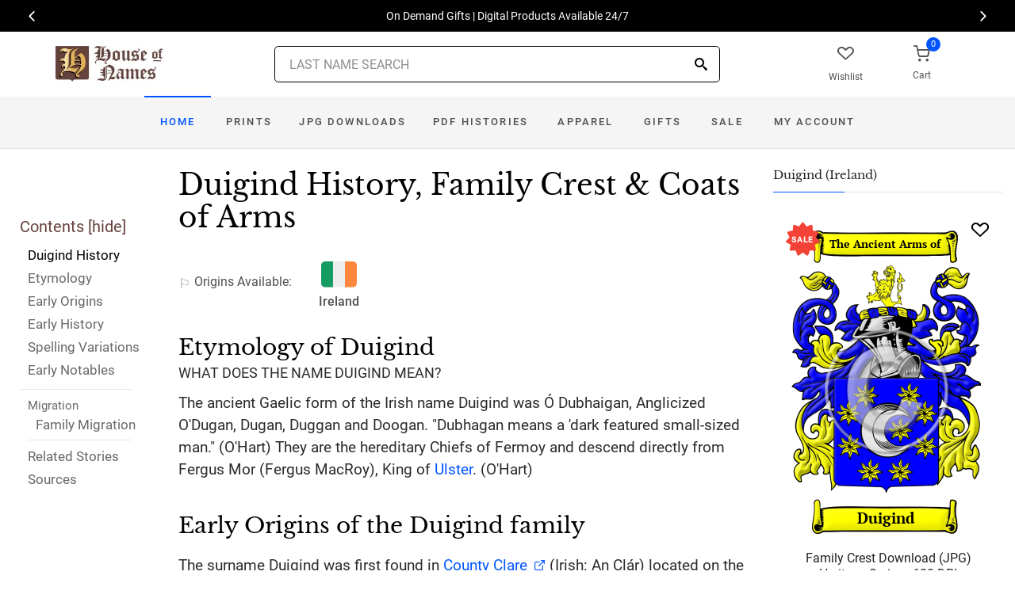

--- FILE ---
content_type: text/html; charset=utf-8
request_url: https://www.houseofnames.com/duigind-family-crest
body_size: 44668
content:
<!DOCTYPE html><html lang="en">
<head>
    <meta charset="utf-8" /><meta name="viewport" content="width=device-width, initial-scale=1" /><title>Duigind Name Meaning, Family History, Family Crest &amp; Coats of Arms</title><link rel="canonical" href="https://www.houseofnames.com/duigind-family-crest" /><meta name="distribution" content="Global" /><meta name="rating" content="General" /><meta name="language" content="EN" /><meta name="doc-type" content="Web Page" /><meta name="doc-class" content="Completed" /><meta name="copyright" content="&copy; 2004-2026 Swyrich Corporation">
        <meta name="description" content="View the Duigind surname, family crest and coat of arms. Discover the Duigind family history for the Irish Origin. What is the origin of the name Duigind?" />
        <link rel="preload" href="/dpreview/DUGAN/IR/Duigind/family-crest-coat-of-arms.png" as="image" fetchpriority="high">
    <link rel="preconnect" href="https://www.googletagmanager.com"><link rel="dns-prefetch" href="https://www.googletagmanager.com"><link rel="preload" as="font" type="font/woff2" href="/cdn/fonts/roboto-v20-latin-regular.woff2" crossorigin="anonymous"><link rel="preload" as="font" type="font/woff2" href="/cdn/fonts/roboto-v30-latin-500.woff2" crossorigin="anonymous"><link rel="preload" as="font" type="font/woff2" href="/cdn/fonts/libre-baskerville-v7-latin-regular.woff2" crossorigin="anonymous"><link rel="preload" as="font" type="font/woff2" href="/cdn/fonts/icomoon.woff2?1grn3q" crossorigin="anonymous">
        <link rel="preload" href="/cdn/css/fc-styles-v3.min.css" as="style"><link rel="stylesheet" media="screen" href="/cdn/css/fc-styles-v3.min.css"><link rel="preload" href="/cdn/js/fc-scripts-v30.min.js" nonce="FPaMHhachY" as="script">


    <link rel="apple-touch-icon" sizes="180x180" href="/cdn/img/apple-touch-icon.png"><link rel="icon" type="image/png" sizes="32x32" href="/cdn/img/favicon-32x32.png"><link rel="icon" type="image/png" sizes="16x16" href="/cdn/img/favicon-16x16.png"><link rel="manifest" href="/cdn/manifest.json"><link rel="mask-icon" href="/cdn/img/safari-pinned-tab.svg" color="#34549a"><meta name="theme-color" content="#ffffff"> 
    <meta property="og:title" content="Duigind Name Meaning, Family History, Family Crest & Coats of Arms" /><meta property="og:type" content="article" /><meta property="og:article:published_time" content="2000/1/1" /><meta property="og:article:modified_time" content="2025/1/20" /><meta property="og:article:tag" content="Duigind" /><meta property="og:article:tag" content="history" /><meta property="og:article:tag" content="family crest" /><meta property="og:article:tag" content="coat of arms" /><meta property="og:article:tag" content="Irish" /><meta property="og:url" content="https://www.houseofnames.com/duigind-family-crest" /><meta property="og:site_name" content="HouseOfNames" /><meta property="og:description" content="View the Duigind surname, family crest and coat of arms. Discover the Duigind family history for the Irish Origin. What is the origin of the name Duigind?" /><meta property="og:image" content="https://www.houseofnames.com/dpreview/DUGAN/IR/Duigind/family-crest-coat-of-arms.png" /><meta property="og:image:secure_url" content="https://www.houseofnames.com/dpreview/DUGAN/IR/Duigind/family-crest-coat-of-arms.png" />
    <script type="application/ld+json">[{"@context": "http://schema.org","@type": "WebSite","name": "HouseOfNames","url": "https://www.houseofnames.com","sameAs": ["https://www.facebook.com/HouseofNames","https://www.pinterest.com/HouseofNames"]}, {"@context": "http://schema.org","@type": "Organization","url": "https://www.houseofnames.com","logo": "https://www.houseofnames.com/img/logo/logo.png","contactPoint": [{"@type": "ContactPoint","telephone": "+1-888-468-7686","contactType": "customer service"}]}, {"@context": "http://schema.org","@type": "Store","image": ["https://www.houseofnames.com/img/logo/logo.png"],"@id":"https://www.houseofnames.com","name":"HouseofNames.com","address": {"@@type": "PostalAddress","streetAddress": "633 Norris Crt, Units 1 & 2","addressLocality": "Kingston","addressRegion": "ON","postalCode": "K7P2R9","addressCountry": "CA"},"url": "https://www.houseofnames.com","telephone": "+1-888-468-7686","priceRange" : "$6 - $295","openingHoursSpecification": [{"@type": "OpeningHoursSpecification","dayOfWeek": ["Monday","Tuesday","Wednesday","Thursday"],"opens": "09:00","closes": "16:30"},{"@type": "OpeningHoursSpecification","dayOfWeek": ["Friday"],"opens": "9:00","closes": "15:00"},{"@type": "OpeningHoursSpecification","dayOfWeek": ["Saturday","Sunday"],"opens": "00:00","closes": "00:00"}]}]</script>
    
</head>
<body style="margin:0">
        <span class="anchor" id="History"> </span>
    <header class="site-header navbar-sticky">
        <div class="itemH blackBg"><div id="top-owl-carousel" class="owl-carousel" data-owl-carousel="{ &quot;nav&quot;: true, &quot;dots&quot;: false, &quot;loop&quot;: true, &quot;autoplay&quot;: true, &quot;autoplayTimeout&quot;: 7000  }"></div></div>
        <div class="topbar d-flex justify-content-between container containerFc">            
            <div class="site-branding d-flex"><a class="site-logo align-self-center" href="/"><img src="/cdn/webp/img/logo/logo.webp" width="136" height="45" alt="HouseofNames"></a></div><div class="search-box-wrap d-flex"><div class="search-box-inner align-self-center"><div class="search-box d-flex" style="padding-right:80px;padding-left:80px"><div class="search-box-form"><form id="sForm" action="/search.asp" method="get" target="_top"><div class="searchIconPos"><button aria-label="Search" type="submit" class="noBgNoBdr"><i class="icon-search1"></i></button></div><input class="form-control" type="search" id="s" name="s" autocomplete="off" placeholder="LAST NAME SEARCH"><div id="divSearchSuggest" class="divSuggest"></div></form></div></div></div></div>
            <div class="toolbar d-flex">
                <div class="toolbar-item hidden-on-mobile" style="border:none"><a href="/wishlist.asp"><div><div class="toolbar-wishlist"><i class="icon-heart-outlined"></i></div><span class="text-label">Wishlist</span></div></a></div><div class="toolbar-item visible-on-mobile mobile-menu-toggle" style="border:none"><a id="aMobileMenu" href="#"><div><i class="icon-menu"></i><span class="text-label">Menu</span></div></a></div><div class="toolbar-item" style="border:none"><a class="cartPreview" href="/shopcart.asp"><div><span class="cart-icon"><div class="toolbar-shopping-cart"><i class="icon-shopping-cart"></i></div><span id="cartCountPos1" class="count-label"> </span></span><span class="text-label toolbar-shopping-cart-text">Cart</span></div></a><div id="hdrCartPreviewPos1" class="toolbar-dropdown cart-dropdown widget-cart hidden-on-mobile"></div></div>
            </div>            
            <div class="mobile-menu"><nav class="slideable-menu"><ul class="menu" data-initial-height="385">			
                        <li><span><a href="/">Home</a></span></li><li><span><a href="/duigind/irish/sale">Sale</a></span></li><li class="has-children printsM"><span><a href="/duigind/irish/ps/prints">Prints</a><span class="sub-menu-toggle"></span></span></li><li class="has-children jpgDownloadsM"><span><a href="/duigind/irish/ps/jpg-products">JPG Downloads</a><span class="sub-menu-toggle"></span></span></li><li class="has-children pdfDownloadsM"><span><a href="/duigind/irish/ps/pdf-products">PDF Histories</a><span class="sub-menu-toggle"></span></span></li><li class="has-children apparelM"><span><a href="/duigind/irish/ps/apparel">Apparel</a><span class="sub-menu-toggle"></span></span></li><li class="has-children giftsM"><span><a href="/duigind/irish/gifts">Gifts</a><span class="sub-menu-toggle"></span></span></li><li class="has-children myAccountM"><span><a href="/account-login.asp">Account</a><span class="sub-menu-toggle"></span></span></li>
                    </ul></nav>
            </div>
        </div>
        <div class="navbar" style="margin:0;padding:0;">
            <div class="toolbar" style="position:absolute;left:20px;top:10px;width:136px;height:45px"><div class="toolbar-inner"><div id="logoScrolled"><a href="/"><img src="/cdn/webp/img/logo/logo.webp" width="116" height="38" alt="HouseofNames"></a></div></div></div>
            <nav class="site-menu"><ul>
                    <li class="has-megamenu active homeD homeW"><a class="homeW" href="/">Home</a></li><li class="has-megamenu headD printsD printsW"><a class="printsW" href="/duigind/irish/ps/prints">Prints</a></li><li class="has-megamenu headD jpgDownloadsD jpgDownloadsW"><a class="jpgDownloadsW" href="/duigind/irish/ps/jpg-products">JPG Downloads</a></li><li class="has-megamenu headD pdfDownloadsD pdfDownloadsW"><a class="pdfDownloadsW" href="/duigind/irish/ps/pdf-products">PDF Histories</a></li><li class="has-megamenu headD apparelD apparelW"><a class="apparelW" href="/duigind/irish/ps/apparel">Apparel</a></li><li class="has-megamenu headD giftsD giftsW"><a class="giftsW" style="white-space:nowrap" href="/duigind/irish/gifts">Gifts</a></li><li class="has-megamenu saleW"><a class="saleW" href="/duigind/irish/sale">Sale</a></li><li class="has-submenu headD myAccountD myAccountW"><a class="myAccountW padTForBr" href="/account-login.asp">My <span class="mnuBr"><br /></span>Account</a></li>                    
</ul>
            </nav>
            <div class="toolbar">
                <div class="toolbar-inner">
                    <div class="toolbar-item wishlistD"><a href="/wishlist.asp"><div class="marTop5"><div class="toolbar-wishlist"><i class="icon-heart-outlined"></i></div><span class="text-label">Wishlist</span></div></a></div><div class="toolbar-item"><a class="cartPreview" href="/shopcart.asp"><div class="marTop5"><span class="cart-icon"><div class="toolbar-shopping-cart"><i class="icon-shopping-cart"></i></div><span id="cartCountPos2" class="count-label"> </span></span><span class="text-label toolbar-shopping-cart-text">Cart</span></div></a><div id="hdrCartPreviewPos2" class="toolbar-dropdown cart-dropdown widget-cart"></div></div>
                </div>
            </div>
        </div>
        <div class="d-lg-none"><div class="mobileSearchBox"><div class="mobile-search posRel"><form id="searchTermForm" action="/search.asp" method="post"><div class="searchIconPos"><button aria-label="Search" type="submit" class="noBgNoBdr"><i class="icon-search1"></i></button></div><input class="form-control" type="search" id="searchTerm" name="searchTerm" autocomplete="off" placeholder="LAST NAME SEARCH"></form></div><div id="divSearchSuggestMobile" class="divSuggest"></div></div></div>
    </header>
    
    <main role="main">
        <div class="container padding-bottom-3x padding-top-1x mb-2"><div class="row"><div class="col-xl-9 col-lg-8 linked-content-container"><div id="divContent"><div id="toggleToc" class="tocHideSpec"><div class="toc tocScrollBar" style="padding-top:60px"><div class="tocHdr">Contents [<a id="aHideToc" href="#" style="color:#65423C">hide</a>]</div><div class="tocList"><a class="tocItem0" href="#History" style="color:black">Duigind History</a><a class="tocItem1" href="#Etymology">Etymology</a><a class="tocItem2" href="#Early-Origins">Early Origins</a><a class="tocItem3" href="#Early-History">Early History</a><a class="tocItem4" href="#Spelling-Variations">Spelling Variations</a><a class="tocItem5" href="#Early-Notables">Early Notables</a><div class="tocListMig"> <hr class="tocHr"><a href="#Family-Migration" class="tocSect6" style="font-size:15px">Migration</a><div class="padL10"><a class="tocItem6" href="#Family-Migration">Family Migration</a><hr class="tocHr"></div></div><a class="tocItem7" href="#Related-Stories">Related Stories</a><a class="tocItem8" href="#Citations-Info">Sources</a></div></div></div><table style="width:100%;height:100%"><tr><td class="tdToc tocHideSpec"></td><td class="vTop tdPadL"><span class="toc0"><h1><a id="aShowToc" class="tocHideSpec" href="#"><img data-src="/cdn/webp/i/contents.webp" alt="Show Contents" class="lazyload imgShowToc" /></a>Duigind History, Family Crest & Coats of Arms</h1><ul class="post-meta mb-4 ul-origins"><li><i class="icon-flag"></i>Origins <span class="desktop"> Available</span>:</li><li><div><i class="icon-irish"><span class="path1"></span><span class="path2"></span><span class="path3"></span></i></div> <strong>Ireland</strong></li></ul></span><div class="d-lg-none d-xl-none"><div class="col-lg-12 text-center"><section class="widget widget-featured-posts" style="max-width:370px;margin-right:auto;margin-left:auto;"><div class="product-card"><div><div style="min-height:391px;width:247px;margin-right:auto;margin-left:auto;margin-top:20px"><div style="position:absolute;"><a href="/duigind/irish/p/family-crest-download-heritage-series-600"><img width="247" height="392" src="/dpreview/DUGAN/IR/Duigind/family-crest-coat-of-arms.png"  alt="Duigind Family Crest Download (JPG) Heritage Series - 600 DPI"></a></div></div></div><div class="wishlistPos" style="top:2%"><a href="#" class="lnk-wishlist " data-product-id="JPG-1001-600" aria-label="Wishlist"><div class="icon-heart-img"></div></a></div><div class="product-badge jpgOnSaleChristmas" style="display:none"></div><div class="product-badge jpgOnSale" style="display:none;"><div class="saleBadgePos"><div class="posAbs"><i class="icon-sale-badge"></i></div><div class="fcSaleBadgeText">SALE</div></div></div><div class="product-card-body" data-href="/duigind/irish/p/family-crest-download-heritage-series-600"><h3 class="product-title"><a href="/duigind/irish/p/family-crest-download-heritage-series-600">Family Crest Download (JPG) Heritage Series - 600 DPI</a></h3><h4 class="product-price jpgPrice"><div class='text-center'><div class='spinner-border text-gray-dark' style='width: 15px; height: 15px;' role='status'><span class='sr-only' data-nosnippet>Loading...</span></div></div></h4><div data-nosnippet><div class='text-center'><span class="ratingFont"><i class="icon-star-full"></i><i class="icon-star-full"></i><i class="icon-star-full"></i><i class="icon-star-full"></i><i class="icon-star-half"></i></span><label class="ratingFont">&nbsp;(342)</label></div><button data-href="/duigind/irish/p/family-crest-download-heritage-series-600" class='btn btn-sm btn-outline-primary prodCardBtn'>CHOOSE OPTIONS</button></div></div></div></section></div></div><span class="anchor" id="Etymology"> </span><span class="toc1"><h2 class="fc marBot2">Etymology of Duigind</h2><div class="fcSubHdr">What does the name Duigind mean?</div><p class='text-lg'>The ancient Gaelic form of the Irish name Duigind was &#211; Dubhaigan, Anglicized O&#39;Dugan, Dugan, Duggan and Doogan. &quot;Dubhagan means a &#39;dark featured small-sized man.&quot; (O&#39;Hart) They are the hereditary Chiefs of Fermoy and descend directly from Fergus Mor (Fergus MacRoy), King of <a href='/blogs/Ulster'>Ulster</a>. (O&#39;Hart)</p></span><div class="d-lg-none d-xl-none"><div class="col-lg-12 text-center"><section class="widget widget-featured-posts fcProdMobile"><div class="product-card prodAreaMobile1 fcProdAreaMobile"><div class="text-center padT200"><div class="spinner-border text-gray-dark m-2 wh3rem" role="status"><span class="sr-only">Loading...</span></div></div></div></section></div></div><span class="anchor" id="Early-Origins"> </span><span class="toc2"><h2 class="fc pt-4">Early Origins of the Duigind family</h2></span><span class="toc2-d"><p class='text-lg'>The surname Duigind was first found in <a href='https://en.wikipedia.org/wiki/County_Clare' target='_blank'>County Clare</a> (Irish: An Cl&#225;r) located on the west coast of <a href='/blogs/Ireland'>Ireland</a> in the province of <a href='/blogs/Munster'>Munster</a>, where O&#39;DuilAgin, O&#39;Dugan, (or O&#39;Deegan), chief of Muintir ConIochta, a district in the parish of Tomgraney, in the barony of Tullagh.<p class='text-lg'>The family line is directly traceable to Fergus Mor (Fergus the Great). In turn his ancestry is associated with King Ir, brother of the equally famous <a href='/blogs/ancient-origins-of-ireland/Heremon-Heber-Ir-Ithe'>Heremon</a>. The name was first found near what is now the town of Fermoy, in the territory formerly known as Roche&#39;s Country. This territory encompassed the junction of the counties Cork, <a href='https://en.wikipedia.org/wiki/County_Tipperary' target='_blank'>Tipperary</a> and <a href='https://en.wikipedia.org/wiki/County_Waterford' target='_blank'>Waterford</a>. In modern times, the surname is generally found in these three counties. <p class='text-lg'>However, there was another O&#39;Dugan sept in the territory called Ui Maine, also called Hy Many, which spans eastern county <a href='https://en.wikipedia.org/wiki/County_Galway' target='_blank'>Galway</a> and southern county <a href='https://en.wikipedia.org/wiki/County_Roscommon' target='_blank'>Roscommon</a>. This sept gave their name to the place called Ballyduggan, near Loughrea. <a data-nosnippet class="sup" href="#Citations-Info" data-html="true" data-container="body" data-toggle="popover" data-placement="bottom" data-trigger="hover" title="" data-content="MacLysaght, Edward, <em>Irish Families Their Names, Arms and Origins 4th Edition.</em> Dublin: Irish Academic, 1982. Print. (ISBN 0-7165-2364-7)" data-original-title="Citation">1</a></p></span><span class="anchor" id="Early-History"> </span><span class="toc3"><h2 class="fc pt-4">Early History of the Duigind family</h2><p class='text-lg'>This web page shows only a small excerpt of our Duigind research. Another 155 words (11 lines of text) covering the years 1327, 1813, 1823, 1884 and 1896 are included under the topic Early Duigind History in all our <a href="/duigind/irish/p/coat-of-arms-extended-history-download-pdf">PDF Extended History products</a> and printed products wherever possible.</p></span><span class="anchor" id="Spelling-Variations"> </span><span class="toc4"><h2 class="fc pt-4">Duigind Spelling Variations</h2><p class='text-lg'>Throughout the early history of this name, spellings of the surname in various records changed frequently largely due to the recorder&#39;s interpretation of how the name sounded at the time of the entry. <a href='/blogs/Spelling-Variations'>Spelling variations</a> revealed in the search for the origin of the Duigind family name include <span style='color:black;text-shadow: 1px 0 0 currentColor;'>Dugan, Duggan, O&#39;Duggan, Dougan, Douggan, Dewgan, Deugan</span> and many more.</p></span><span class="anchor" id="Early-Notables"> </span><span class="toc5"><h2 class="fc pt-4">Early Notables of the Duigind family</h2><p class='text-lg'>Another 29 words (2 lines of text) are included under the topic Early Duigind Notables in all our <a href="/duigind/irish/p/coat-of-arms-extended-history-download-pdf">PDF Extended History products</a> and printed products wherever possible.</p></span><div class="d-lg-none d-xl-none"><div class="col-lg-12 text-center"><section class="widget widget-featured-posts fcProdMobile"><div class="product-card prodAreaMobile2 fcProdAreaMobile"><div class="text-center padT200"><div class="spinner-border text-gray-dark m-2 wh3rem" role="status"><span class="sr-only">Loading...</span></div></div></div></section></div></div><div class="d-lg-none d-xl-none"><div class="col-lg-12 text-center"><section class="widget widget-featured-posts fcProdMobile"><div class="product-card prodAreaMobile3 fcProdAreaMobile"><div class="text-center padT200"><div class="spinner-border text-gray-dark m-2 wh3rem" role="status"><span class="sr-only">Loading...</span></div></div></div></section></div></div><div class="d-lg-none d-xl-none"><div class="col-lg-12 text-center"><section class="widget widget-featured-posts fcProdMobile"><div class="product-card prodAreaMobile4 fcProdAreaMobile"><div class="text-center padT200"><div class="spinner-border text-gray-dark m-2 wh3rem" role="status"><span class="sr-only">Loading...</span></div></div></div></section></div></div><div class="d-lg-none d-xl-none"><div class="col-lg-12 text-center"><section class="widget widget-featured-posts fcProdMobile"><div class="product-card prodAreaMobile5 fcProdAreaMobile"><div class="text-center padT200"><div class="spinner-border text-gray-dark m-2 wh3rem" role="status"><span class="sr-only">Loading...</span></div></div></div></section></div></div><span class="anchor" id="Family-Migration"> </span><span class="toc6"><h2 class="fc pt-4">Migration of the Duigind family</h2><p>Many <a href='/blogs/Irish-Families'>Irish families</a> did not fare so well within the English-ruled <a href='/blogs/Ireland'>Ireland</a>. Besides racial and religious discrimination, many families were renting out small tracts of farmland from absentee landowners at often unreasonable rates. Beginning in the late 18th century, moderately well off <a href='/blogs/Irish-Families'>Irish families</a> decided to emigrate to British North America or the United States in order to own their own plot of land. A radical change occurred in the 1840s, however, with the <a href='/blogs/Irish-potato-famine'>Great Potato Famine</a> of the 1840s. Up to this point, the island&#39;s population had been increasing rapidly and a steady demand over the years for grain crops had depleted soil. Two failed crops and one poor one caused widespread disease and starvation. Thousands boarded ships looking for opportunities elsewhere. North America welcomed them as a source of cheap labor required for the many industrial and infrastructure projects underway, and as a means to quickly occupy the western regions. Research into immigration and passenger ship lists indicates that people bearing the name Duigind were among the earliest settlers to arrive in North America: James Dugan who settled in New York State in 1775; John Duggen, who arrived in Maryland in 1739; Cornelius Duggin, who arrived in Albany, NY in 1762; John Duggin, who came to Boston in 1765.</p></span><span class="anchor" id="Related-Stories"> </span><span class="toc7" style='z-index:2'><hr><a data-toggle="collapse" href="#RelatedStories" role="button" aria-expanded="false" aria-controls="RelatedStories"><h2 class="fc pt-4"><table class="w100Percent"><tr><td>Related Stories </td><td class="tdHdrToggle"><span id='RelatedStoriesToggle' class='hdrToggle'>+</span></td></tr></table></h2></a><div class="collapse" id="RelatedStories"><ul><li><a href='/blogs/family-crest-elements'>Family Crests: Elements</a></li><li><a href="/blogs/Ulster">Ulster</a></li><li><a href="/blogs/Spelling-Variations">Spelling variations: Why the spellings of names have changed over the centuries</a></li><li><a href="/blogs/Munster">Munster</a></li><li><a href="/blogs/ancient-origins-of-ireland/Heremon-Heber-Ir-Ithe">Heremon</a></li><li><a href="/blogs/Ireland">Ireland: the Emerald Isle with a history dating back to 6,000 BC</a></li></ul></div></span><span class="anchor" id="Citations-Info"> </span><span class="toc8"><hr><a data-toggle="collapse" href="#Citations" role="button" aria-expanded="false" aria-controls="Citations"><h2 class="fc pt-4"><table class="w100Percent"><tr><td>Sources </td><td class="tdHdrToggle"><span id='CitationsToggle' class='hdrToggle'>+</span></td></tr></table></h2></a><div class="collapse" id="Citations"><ol class="olCitation"><li>MacLysaght, Edward, <em>Irish Families Their Names, Arms and Origins 4th Edition.</em> Dublin: Irish Academic, 1982. Print. (ISBN 0-7165-2364-7)</li></ol></div><hr></span><br /><a href="https://www.facebook.com/HouseofNames"><img width="158" height="30" class="lazyload" src="[data-uri]" data-src="/cdn/webp/i/facebook-likes.webp" alt="Houseofnames.com on Facebook"></a></td></tr></table></div></div><div class="col-xl-3 col-lg-4"><aside id="asidebar" class="sidebar sidebar-offcanvas position-left"><span class="sidebar-close"><i class="icon-x"></i></span><section class="widget widget-categories"><h3 class="widget-title">Duigind (Ireland)</h3><div id="firstProdRight" class="product-card"><div><div style="min-height:391px;width:247px;margin-right:auto;margin-left:auto;margin-top:20px"><div style="position:absolute;"><a href="/duigind/irish/p/family-crest-download-heritage-series-600"><img width="247" height="392" src="/dpreview/DUGAN/IR/Duigind/family-crest-coat-of-arms.png"  alt="Duigind Family Crest Download (JPG) Heritage Series - 600 DPI"></a></div></div></div><div class="wishlistPos" style="top:1.5%"><a href="#" class="lnk-wishlist " data-product-id="JPG-1001-600" aria-label="Wishlist"><div class="icon-heart-img"></div></a></div><div class="product-badge jpgOnSaleChristmas" style="display:none"></div><div class="product-badge jpgOnSale" style="display:none"><div class="saleBadgePos"><div class="posAbs"><i class="icon-sale-badge"></i></div><div class="fcSaleBadgeText">SALE</div></div></div><div class="product-card-body" data-href="/duigind/irish/p/family-crest-download-heritage-series-600"><h3 class="product-title"><a href="/duigind/irish/p/family-crest-download-heritage-series-600">Family Crest Download (JPG) Heritage Series - 600 DPI</a></h3><h4 class="product-price jpgPrice"><div class='text-center'><div class='spinner-border text-gray-dark' style='width: 15px; height: 15px;' role='status'><span class='sr-only' data-nosnippet>Loading...</span></div></div></h4><div data-nosnippet><div class='text-center'><span class="ratingFont"><i class="icon-star-full"></i><i class="icon-star-full"></i><i class="icon-star-full"></i><i class="icon-star-full"></i><i class="icon-star-half"></i></span><label class="ratingFont">&nbsp;(342)</label></div><button data-href="/duigind/irish/p/family-crest-download-heritage-series-600" class='btn btn-sm btn-outline-primary prodCardBtn'>CHOOSE OPTIONS</button></div></div></div></section><section class="widget widget-featured-posts"><h3 class="widget-title">Top Sellers</h3><div class="padding-bottom-2x prodAreaPadBot1"><div class="product-card"><div class="product-card prodArea1" style="height:575px;"><div class="text-center padT200"><div class="spinner-border text-gray-dark m-2 wh3rem" role="status"><span class="sr-only">Loading...</span></div></div></div></div></div><div class="padding-bottom-2x prodAreaPadBot2"><div class="product-card"><div class="product-card prodArea2" style="height:575px;"><div class="text-center padT200"><div class="spinner-border text-gray-dark m-2 wh3rem" role="status"><span class="sr-only">Loading...</span></div></div></div></div></div><div class="padding-bottom-2x prodAreaPadBot3"><div class="product-card"><div class="product-card prodArea3" style="height:575px;"><div class="text-center padT200"><div class="spinner-border text-gray-dark m-2 wh3rem" role="status"><span class="sr-only">Loading...</span></div></div></div></div></div><div class="padding-bottom-2x prodAreaPadBot4"><div class="product-card"><div class="product-card prodArea4" style="height:575px;"><div class="text-center padT200"><div class="spinner-border text-gray-dark m-2 wh3rem" role="status"><span class="sr-only">Loading...</span></div></div></div></div></div><div class="padding-bottom-2x prodAreaPadBot5"><div class="product-card"><div class="product-card prodArea5" style="height:575px;"><div class="text-center padT200"><div class="spinner-border text-gray-dark m-2 wh3rem" role="status"><span class="sr-only">Loading...</span></div></div></div></div></div></section></aside></div></div></div><script id="jsonVal" type="application/ld+json">{"t":"n","ScotlandAndEnglandSamePara":false,"lnksHoverURL":["/blogs/Ulster","/blogs/Spelling-Variations","https://en.wikipedia.org/wiki/County_Clare","https://en.wikipedia.org/wiki/County_Tipperary","https://en.wikipedia.org/wiki/County_Waterford","https://en.wikipedia.org/wiki/County_Roscommon","/blogs/Munster","/blogs/ancient-origins-of-ireland/Heremon-Heber-Ir-Ithe","/blogs/Ireland","https://en.wikipedia.org/wiki/County_Galway","/blogs/Irish-potato-famine"],"lnksHoverSummary":["The northern region of Ulster was an ancient kingdom, and one of the four historic Provinces of Ireland. The region was mostly annexed by the English Crown during the reign of James I (1603-1625). The Province of Ulster is now","Many of our last names in use today, cannot be found before the 17th and 18th century since the majority of them were changed. By example, the famed&nbsp;<b>William Shakespeare,</b>&nbsp;spelt his last name,&nbsp;<em>Shakespeare, Shakespere, Shakespear, Shakspere, and Shaxspere.</em>","<span style=\"font-size:11pt\"><span calibri=\"\" style=\"font-family:\"><b>County Clare (Clare, Contae an </b><b>Chl</b><b>&aacute;ir</b><b>)</b></span></span><br /><br /><span style=\"font-size:11pt\"><span calibri=\"\" style=\"font-family:\"><span style=\"color:#0e101a\">Located in the province of Munster in Ireland,<b> County Clare</b> borders the Atlantic Ocean. The 7th largest of the 32 counties, <b>County Clare</b>, is surrounded by Munster, County Limerick, County Tipperary, and County Galway. It is nicknamed <span class=\"StrongEmphasis\" style=\"font-weight:bold\">&ldquo;Banner County.&rdquo; </span>The oldest known evidence of human activity can be found in <span class=\"StrongEmphasis\" style=\"font-weight:bold\">County Clare</span>, dating back to 10,500 BC in the Paleolithic era. Being one of the wealthiest places in Ireland for tombs, it is no wonder it draws many tourists annually.</span></span></span>","<span style=\"font-size:11pt\"><span calibri=\"\" style=\"font-family:\"><b>County Tipperary, (Tipperary, Cross Tipperary, </b><b>Contae Thiobraid &Aacute;rann</b><b>)</b></span></span><br /><br /><span style=\"font-size:11pt\"><span calibri=\"\" style=\"font-family:\">Named after the town in the province of Munster, <b>County Tipperary</b> was established in the early 13th century. Referred to as the &quot;Premier County&quot; in the 1840s, a tribute to the nationalistic feeling in Tipperary. The editor of the Nation newspaper said, &quot;where Tipperary leads, Ireland follows.&quot; Following the Norman invasion, the Kingdom of Munster was claimed as a lordship. By 1210, the sheriffdom of Munster shired into Tipperary and Limerick. &quot;It&#39;s a Long Way to Tipperary&quot; written by Jack Judge is based on Tipperary since his&nbsp;grandparents came from the county.</span></span>","<span style=\"font-size:11pt\"><span calibri=\"\" style=\"font-family:\"><b>County Waterford (Waterford, </b><b>Contae Phort L&aacute;irge</b><b>)</b></span></span><br /><br /><span style=\"font-size:11pt\"><span calibri=\"\" style=\"font-family:\"><span class=\"StrongEmphasis\" style=\"font-weight:bold\"><span lang=\"EN-US\" style=\"color:#0e101a\">County Waterford </span></span><span lang=\"EN-US\" style=\"color:#0e101a\">is commonly known as &quot;The D&eacute;ise,&quot; pronounced &quot;day-shih&quot; or in Irish &quot;Na D&eacute;ise.&quot; Located in the province of Munster, Waterford is part of the southeast region. There is an Irish-speaking area in the southwest of the county. The county is known for its beautiful beaches along the volcanic coastline and the Copper Coast, a designated UNESCO Geopark. Many megalithic tombs and ogham stones are also in this county. The Viking influence can still be seen with Reginald&#39;s Tower, one of the first buildings to use a brick and mortar in Ireland.</span></span></span>","<span style=\"font-size:11pt\"><span calibri=\"\" style=\"font-family:\"><b>County Roscommon (Roscommon, </b><b>Contae Ros Com&aacute;in</b><b>)</b></span></span><br /><br /><span style=\"font-size:11pt\"><span calibri=\"\" style=\"font-family:\"><span class=\"StrongEmphasis\" style=\"font-weight:bold\"><span lang=\"EN-US\" style=\"color:#0e101a\">County Roscommon&#39;s </span></span><span lang=\"EN-US\" style=\"color:#0e101a\">name derives from &#39;Ros,&#39; meaning a wooded, gentle height, and Com&aacute;n, the first abbot and bishop who founded the first monastery there in 550 AD. This county borders Galway, Mayo, Sligo, Letrim, Longford, Westmeath, and Offaly and is part of the province of Connacht in the Northern and Western Region,&nbsp;<strong>Roscommon</strong>&nbsp;is rich in history.</span></span></span>","Munster is the southernmost of the four Irish provinces.<br /><br />As of 2006, it has a population of 1,172,170 people, and contains the counties of Clare, Cork, Kerry, Limerick, Tipperary, and Waterford. These","In the Ancient Origins of Ireland,&nbsp;Heremon, Heber, and&nbsp;<b>Amergin,</b>&nbsp;slew the Danan kings with the aid of Heber-Donn. Heber&nbsp;and Heremon&nbsp;divided the land between them and ruled as joint kings, calling the land &#39;Scotia&#39;, after their mother, and giving lands to Lughaide and Heber-Donn.","<strong>Ireland</strong> was first settled around 6000 BC by a race of Middle Stone Age hunter-gatherers who lived there. They tended to hunt such creatures as the megaceros, a giant variety of deer so large that their antlers spanned ten feet.","<span style=\"font-size:11pt\"><span calibri=\"\" style=\"font-family:\"><b>County Galway (Galway, </b><b>Contae na Gaillimhe</b><b>)</b></span></span><br /><br /><span lang=\"EN-US\" style=\"font-size:11.0pt\"><span style=\"line-height:107%\"><span calibri=\"\" style=\"font-family:\"><span style=\"color:#0e101a\">Located in the west of Ireland, in the province of Connacht, is <b>County Galway</b>. The first inhabitants in the <span class=\"StrongEmphasis\" style=\"font-weight:bold\">Galway </span>area arrived over 7,000 years ago, indicating the existence of people as early as 5000 BC. Originally comprised of several kingdoms, including Aidhne, U&iacute; Maine, Maigh Se&oacute;la, Conmha&iacute;cne Mara, Soghain, and M&aacute;enmaige. <span class=\"StrongEmphasis\" style=\"font-weight:bold\">County Galway </span>contains several inhabited islands, such as Aran Islands (Irish: Oile&aacute;in &Aacute;rann) and Inishbofin (Inis B&oacute; Fine). Nearly 20% of the population of County Galway live in the Gaeltacht, Irish-speaking districts.</span></span></span></span>","The <strong>Irish Potato Famine</strong>, also known as <strong>The Great Famine</strong> or <strong>Great Hunger</strong> lasted from 1845 to 1850 and resulted in a great exodus of Irish refugees fleeing to Britain, Australia, and North America, one of the most dramatic waves of Irish migration in history. It was one of the world&#39;s worst disasters in world history - over one million people died in a five year span."],"lnksHoverSummaryImgURL":["","/cdn/webp/i/kb/200w/books.webp?pos=floatRight","/cdn/webp/i/kb/200w/clare_ireland.webp?pos=floatRight","/cdn/webp/i/kb/200w/island_of_ireland_sligo.webp?pos=floatRight","/cdn/webp/i/kb/200w/island_of_ireland_waterford.webp?pos=floatRight","/cdn/webp/i/kb/200w/county_roscommon.webp?pos=floatRight","","","","/cdn/webp/i/kb/200w/county_galway.webp?pos=floatRight",""],"s":"Duigind","sU":"DUGAN","oC":"IR","o":"Irish","o2":"Irish","cOk":true,"c":"/dpreview/DUGAN/IR/Duigind/family-crest-coat-of-arms.png","c2":"/dpreview/DUGAN/IR/Duigind/family-crest-coat-of-arms.png","lU":"2025/1/20","v":"1","sections":["","SettlersUS","SettlersCA","SettlersAU","SettlersNZ","SettlersZA","SettlersWI","Settlers","ContemporaryNotable","ContemporaryNotables","HistoricEvents","RelatedStories","Motto","SuggestedReading","Citations",""]}</script>
    </main>    
    <div id="footerServices"></div><footer class="site-footer"><div class="container"><div id="footerLinks" style="min-height:840px"></div><p class="footer-copyright">&copy; 2000- 2026 Swyrich Corporation, all rights reserved. See <a href="/terms-of-use">Terms of Use</a> for details.</p></div></footer><a class="scroll-to-top-btn" href="#" aria-label="Scroll to Top"><i class="icon-chevron-up"></i></a><div class="site-backdrop"></div>
    <div class="modal fade" id="modalRemoveItem" tabindex="-1" role="dialog"><div class="modal-dialog" role="document"><div class="modal-content"><div class="modal-header"><h4 class="modal-title">Remove Item</h4><button class="close" type="button" data-dismiss="modal" aria-label="Close"><span aria-hidden="true">&times;</span></button></div><div class="modal-body"><div id="assocItemWarning" style="display:none"><p>WARNING!</p><p>Removing this item from your shopping cart will remove your associated sale items.</p></div><p id="removeItemMsg">Are you sure you want to delete this item from your shopping cart?</p></div><div class="modal-footer"><button class="btn btn-outline-secondary btn-sm" type="button" data-dismiss="modal">Close</button><input type="hidden" id="removeItem"><input type="hidden" id="removeItemNo"><button id="btnFooterRemoveItem" class="btn btn-primary btn-sm" type="button">Remove Item</button></div></div></div></div><div class="modal fade" id="modalEmailNewsletter" tabindex="-1" role="dialog"><div class="modal-dialog" role="document"><div class="modal-content"><div class="modal-header"><h4 class="modal-title">HouseofNames E-Newsletter Sign Up</h4><button class="close" type="button" data-dismiss="modal" aria-label="Close"><span aria-hidden="true">&times;</span></button></div><iframe id="iFrameEmailNewsletter" style="width:100%;height:650px;border:none;padding:0px;margin:0px"></iframe></div></div></div>
    <script id="jsonTopProd" type="application/ld+json">{"uCS":false,"topProdJpg":{"u":true,"p":"<del>$15.95<\/del>$11.95"},"topProdNoCOA":{"u":true,"p":"<del>$16.25<\/del>$12.18"},"topProdNoHist":{"u":true,"p":"<del>$15.95<\/del>$11.95"}}</script>
    <script id="jsonMenu" type="application/ld+json">{"northAm":"y","USAvail":"n","OCAvail":"y","ca":"n","us":"y","oc":"n","menu":[{"name":"prints","items":[{"l":"/ps/frames","t":"Framed","items":[{"l":"/ps/coat-of-arms-framed","t":"Coat of Arms"},{"l":"/ps/armorials-framed","t":"Armorials"},{"l":"/ps/surnames-framed","t":"Surname Histories"},{"l":"/ps/anniversaries","t":"Anniversary"},{"l":"/ps/framed-packages","t":"Framed Packages"}]},{"l":"/ps/prints","t":"Prints","items":[{"l":"/ps/coat-of-arms-prints","t":"Coat of Arms"},{"l":"/ps/armorial-prints","t":"Armorials"},{"l":"/ps/surname-prints","t":"Surname histories"},{"l":"/ps/anniversaries","t":"Anniversary"},{"l":"/ps/symbolism","t":"Symbolism"},{"l":"/ps/print-packages","t":"Print packages"}]},{"l":"/ps/hand-made-products","t":"Hand Made Products","items":[{"l":"/ps/hand-painted-plaques","t":"Painted Plaques"}]}]},{"name":"jpgDownloads","items":[{"l":"/ps/jpg-products","t":"600 dpi JPG Images","items":[{"l":"family-crest-download-heritage-series-600","t":"Heritage Series - 600 dpi"},{"l":"family-crest-download-book-plated-600","t":"Book Plated - 600 dpi"},{"l":"family-crest-download-legacy-series-600","t":"Legacy Series - 600 dpi"}]},{"l":"/ps/jpg-products","t":"300 dpi JPG Images","items":[{"l":"family-crest-download-heritage-series-300","t":"Heritage Series - 300 dpi"},{"l":"family-crest-download-book-plated-300","t":"Book Plated - 300 dpi"},{"l":"family-crest-download-legacy-series-300","t":"Legacy Series - 300 dpi"}]},{"l":"/ps/jpg-products","t":"150 dpi JPG Images","items":[{"l":"family-crest-download-heritage-series-150","t":"Heritage Series - 150 dpi"},{"l":"family-crest-download-book-plated-150","t":"Book Plated - 150 dpi"},{"l":"family-crest-download-legacy-series-150","t":"Legacy Series - 150 dpi"}]}]},{"name":"pdfDownloads","items":[{"l":"/ps/pdf-products","t":"PDF Surname Histories","items":[{"northAm":"n","l":"extended-surname-history-download-pdf-a4","t":"Extended Surname"},{"northAm":"n","l":"coat-of-arms-extended-history-download-pdf-a4","t":"Coats of Arms, Symbolism + Surname"},{"northAm":"n","l":"surname-history-download-pdf-a4","t":"Surname"},{"northAm":"y","l":"extended-surname-history-download-pdf","t":"Extended Surname"},{"northAm":"y","l":"coat-of-arms-extended-history-download-pdf","t":"Coats of Arms, Symbolism + Surname"},{"northAm":"y","l":"surname-history-download-pdf","t":"Surname"}]},{"l":"/ps/pdf-symbolisms","t":"Other","items":[{"northAm":"n","l":"deluxe-symbolism-download-pdf-a4","t":"Deluxe Symbolism"},{"northAm":"n","l":"coat-of-arms-symbolism-download-pdf-a4","t":"Symbolism"},{"northAm":"y","l":"deluxe-symbolism-download-pdf","t":"Deluxe Symbolism"},{"northAm":"y","l":"coat-of-arms-symbolism-download-pdf","t":"Symbolism"}]}]},{"name":"apparel","items":[{"l":"coat-of-arms-tshirt","t":"T-Shirts","items":[{"l":"coat-of-arms-tshirt","t":"White T-Shirt"},{"l":"coat-of-arms-tshirt-grey","t":"Grey T-Shirt"}]},{"l":"/ps/sweat-shirts-and-hoodies","t":"Hooded Sweatshirts","items":[{"l":"coat-of-arms-sweater-white","t":"White Sweatshirt"},{"l":"coat-of-arms-sweater-grey","t":"Grey Sweatshirt"}]}]},{"name":"gifts","items":[{"l":"/ps/packages","t":"Gift Packages","items":[{"l":"/ps/packages","t":"Sets + Pairs"},{"l":"/ps/framed-packages","t":"Framed Packages"}]},{"l":"/ps/downloads","t":"Last Minute Gifts","items":[{"l":"/ps/jpg-products","t":"JPG Coat of Arms"},{"l":"/ps/pdf-products","t":"PDF Surname Histories"},{"l":"/ps/pdf-symbolisms","t":"PDF Symbolisms"}]}]},{"name":"myAccount","items":[{"l":"/account-login.asp","t":"View My Orders"},{"l":"/wishlist.asp","t":"Wishlist"},{"l":"/account-password-recovery.asp","t":"Password Reset"}]}]}</script>   
    <script src="/cdn/js/fc-scripts-v30.min.js" nonce="FPaMHhachY"></script>    <script async src="https://www.googletagmanager.com/gtag/js?id=AW-1072686429" nonce="FPaMHhachY"></script>
    <script nonce="FPaMHhachY">
        window.dataLayer = window.dataLayer || [];function gtag(){dataLayer.push(arguments);}gtag('js', new Date());gtag('config', 'AW-1072686429');</script>
    <script async src="https://www.googletagmanager.com/gtag/js?id=G-2TZHCT45YT" nonce="FPaMHhachY"></script>
    <script nonce="FPaMHhachY">window.dataLayer = window.dataLayer || [];   function gtag(){dataLayer.push(arguments);}   gtag('js', new Date());   gtag('config', 'G-2TZHCT45YT'); </script>



<div id="topBannerInfo" style="display:none"><div class="item itemH"><div class="itemInfo"><table class="w100Percent"><tr><td class="text-center itemH">On Demand Gifts | Digital Products Available 24/7 </td></tr></table></div></div><div class="item itemH"><div class="itemInfo"><table class="w100Percent"><tr><td class="text-center itemH">A Gift for Everyone on your List is a Click Away  - <a class="digitalW  padTForBr" href="/ps/holiday-gifts"><u>Shop Now</u></a></td></tr></table></div></div></div>    <script nonce="FPaMHhachY">$("#top-owl-carousel").html($("#topBannerInfo").html());</script>

    <div class="pswp" tabindex="-1" role="dialog" aria-hidden="true"><div class="pswp__bg"></div><div class="pswp__scroll-wrap"><div class="pswp__container"><div class="pswp__item"></div><div class="pswp__item"></div><div class="pswp__item"></div></div><div class="pswp__ui pswp__ui--hidden"><div class="pswp__top-bar"><div class="pswp__counter"></div><button class="pswp__button pswp__button--close" title="Close (Esc)"></button><button class="pswp__button pswp__button--share" title="Share"></button><button class="pswp__button pswp__button--fs" title="Toggle fullscreen"></button><button class="pswp__button pswp__button--zoom" title="Zoom in/out"></button><div class="pswp__preloader"><div class="pswp__preloader__icn"><div class="pswp__preloader__cut"><div class="pswp__preloader__donut"></div></div></div></div></div><div class="pswp__share-modal pswp__share-modal--hidden pswp__single-tap"><div class="pswp__share-tooltip"></div></div><button class="pswp__button pswp__button--arrow--left" title="Previous (arrow left)"></button><button class="pswp__button pswp__button--arrow--right" title="Next (arrow right)"></button><div class="pswp__caption"><div class="pswp__caption__center"></div></div></div></div></div>
<div class="modal inmodal fade" id="modalResults" tabindex="-1" role="dialog" aria-hidden="true" style="min-width:100%;padding:0;margin:0;"><div class="modal-dialog" style="min-width:100%;padding:0;margin:0;margin-left:4px;margin-top:4px;"><div class="modal-content"><div class="modal-header"><div class="modal-body"><span id="modalText"></span>&nbsp;&nbsp;<button class="btn btn-secondary btn-sm mb-0" type="button" data-dismiss="modal" aria-label="Close" style="margin:0">Close</button></div></div></div></div><script  nonce="FPaMHhachY">$(".lnk-promo").click(function(){$.post("/api/applyPromoCode.asp",{promoCode: $(this).data("promo-code")},function(data,status){if(status=="success"){var returnData = $.parseJSON(data);if (returnData['errStr'] != null){$('#modalText').html( returnData['errStr']);$('#modalResults').modal();}else{$(".altAd").hide();$(".altAdMobile").hide();if(parseInt($(window).width())>=992){$(".altAdPromoAdded").show();}else{$(".altAdMobilePromoAdded").show();}}}else{$('#modalText').html("An error occurred.");$('#modalResults').modal();}});return false;});</script>    </body>
</html>
